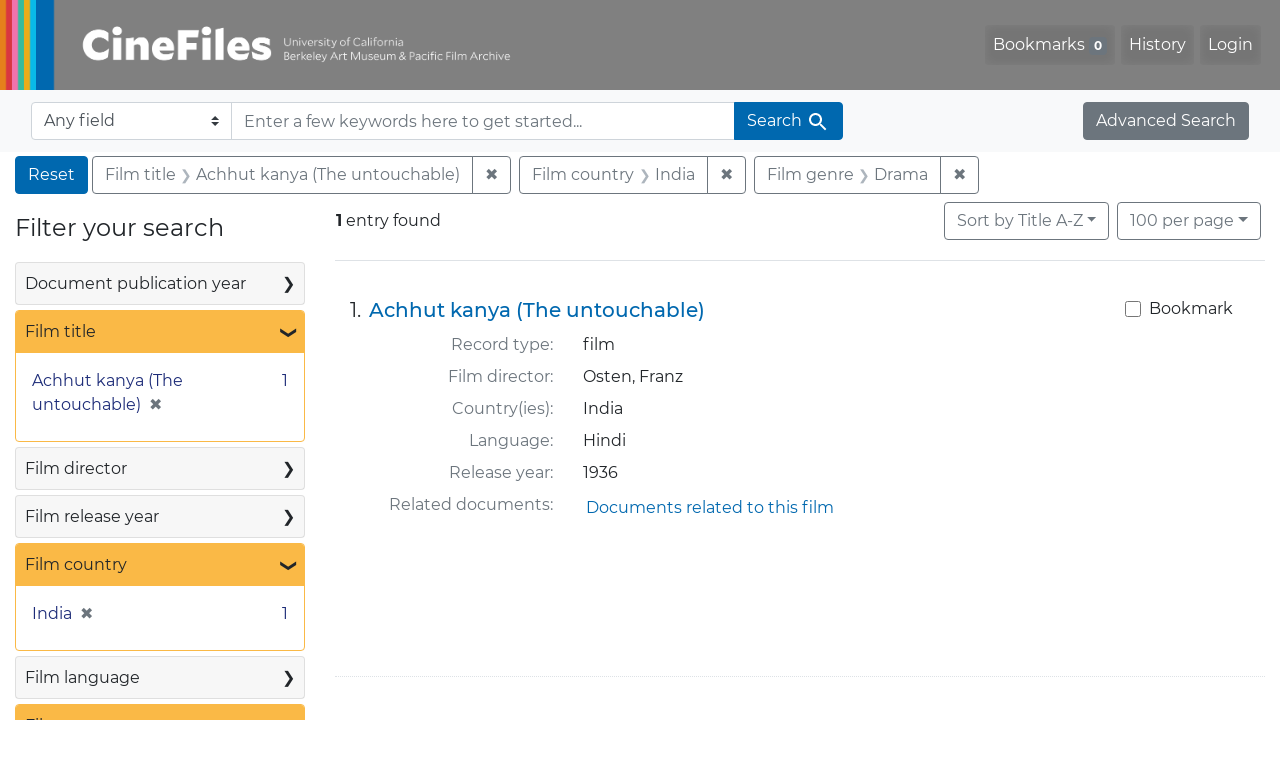

--- FILE ---
content_type: text/html; charset=UTF-8
request_url: https://cinefiles.bampfa.berkeley.edu/?f%5Bfilm_country_ss%5D%5B%5D=India&f%5Bfilm_genre_ss%5D%5B%5D=Drama&f%5Bfilm_title_ss%5D%5B%5D=Achhut+kanya+%28The+untouchable%29&per_page=100&range%5Bfilm_year_i%5D%5Bmissing%5D=true&search_field=dummy_range
body_size: 1876
content:
<!DOCTYPE html>
<html lang="en">
<head>
    <meta charset="utf-8">
    <meta name="viewport" content="width=device-width, initial-scale=1">
    <title></title>
    <style>
        body {
            font-family: "Arial";
        }
    </style>
    <script type="text/javascript">
    window.awsWafCookieDomainList = [];
    window.gokuProps = {
"key":"AQIDAHjcYu/GjX+QlghicBgQ/7bFaQZ+m5FKCMDnO+vTbNg96AGOJoWfCgd5o3KvMa3bh4NBAAAAfjB8BgkqhkiG9w0BBwagbzBtAgEAMGgGCSqGSIb3DQEHATAeBglghkgBZQMEAS4wEQQMr2e63WqYm3cFGhb3AgEQgDtHnB8eg/lOSh1A9LJcBKhQI3WmhmmY+sIYf2dqfmT/uyj5PsUciTwwd7cz/p9Lg8+WasWtwzoGbxqDlg==",
          "iv":"CgAEZDk7PwAAAlSS",
          "context":"kAuPnVIb2SNSQMzzJgnB056+1mEC8WzYfGK6Qw2VCT9WRWLA5OS2DFtO1DP2ZrTaCR/[base64]/l3idVVZqZtm0dqaUQdwShr/3yvhynnU5LyHaa4/IiDGUGu3MLCLVCSD0sArd646NMc5YMCJ1qU2rE55UXQ=="
};
    </script>
    <script src="https://974b475a716f.9203e88a.us-west-2.token.awswaf.com/974b475a716f/17c49ca3d867/797901c5f1ed/challenge.js"></script>
</head>
<body>
    <div id="challenge-container"></div>
    <script type="text/javascript">
        AwsWafIntegration.saveReferrer();
        AwsWafIntegration.checkForceRefresh().then((forceRefresh) => {
            if (forceRefresh) {
                AwsWafIntegration.forceRefreshToken().then(() => {
                    window.location.reload(true);
                });
            } else {
                AwsWafIntegration.getToken().then(() => {
                    window.location.reload(true);
                });
            }
        });
    </script>
    <noscript>
        <h1>JavaScript is disabled</h1>
        In order to continue, we need to verify that you're not a robot.
        This requires JavaScript. Enable JavaScript and then reload the page.
    </noscript>
</body>
</html>

--- FILE ---
content_type: text/html; charset=utf-8
request_url: https://cinefiles.bampfa.berkeley.edu/?f%5Bfilm_country_ss%5D%5B%5D=India&f%5Bfilm_genre_ss%5D%5B%5D=Drama&f%5Bfilm_title_ss%5D%5B%5D=Achhut+kanya+%28The+untouchable%29&per_page=100&range%5Bfilm_year_i%5D%5Bmissing%5D=true&search_field=dummy_range
body_size: 6987
content:



<!DOCTYPE html>
<html class="no-js" lang="en">
  <head>
    <!-- Google tag (gtag.js) -->
    <!-- CS-9131 -->
    <script async src="https://www.googletagmanager.com/gtag/js?id=G-F36LY096KS"></script>
    <script>
      window.dataLayer = window.dataLayer || [];
      function gtag(){dataLayer.push(arguments);}
      gtag('js', new Date());

      gtag('config', 'G-F36LY096KS');
    </script>

    <!-- HMP-380 -->
    <script async src='https://siteimproveanalytics.com/js/siteanalyze_6294756.js'></script>

    <meta charset="utf-8">
    <meta http-equiv="Content-Type" content="text/html; charset=utf-8">
    <meta name="viewport" content="width=device-width, initial-scale=1, shrink-to-fit=no">

    <!-- Internet Explorer use the highest version available -->
    <meta http-equiv="X-UA-Compatible" content="IE=edge">

    <title>Film title: Achhut kanya (The untouchable) / Film country: India / Film genre: Drama - CineFiles Search Results</title>
    <link href="https://cinefiles.bampfa.berkeley.edu/catalog/opensearch.xml" title="CineFiles" type="application/opensearchdescription+xml" rel="search" />
    <link rel="icon" type="image/x-icon" href="/assets/favicon-1f0110409ab0fbad9ace613013f97b1a538d058ac625dd929274d5dfd74bc92f.png" />
    <link rel="stylesheet" href="/assets/application-d20ef64e485579514ca28bd1390269d6b0f037c6aa05b5cc5a8bce1180a6c68c.css" media="all" />
    <script src="/assets/application-259ee017fd9a8722ab452651f01d10bf484797daee30149bf2e2b61549316aa7.js"></script>

    <meta name="csrf-param" content="authenticity_token" />
<meta name="csrf-token" content="zYBn-JmrrNMimJKvEM7t8QXDrSOqTQVSIMtmEPBwx1SVHAqP_ZkLampEaCoDapR3CzU3M_VlaB36eDHOQBn5dQ" />
      <meta name="totalResults" content="1" />
<meta name="startIndex" content="0" />
<meta name="itemsPerPage" content="100" />

  <link rel="alternate" type="application/rss+xml" title="RSS for results" href="/catalog.rss?f%5Bfilm_country_ss%5D%5B%5D=India&amp;f%5Bfilm_genre_ss%5D%5B%5D=Drama&amp;f%5Bfilm_title_ss%5D%5B%5D=Achhut+kanya+%28The+untouchable%29&amp;per_page=100&amp;range%5Bfilm_year_i%5D%5Bmissing%5D=true&amp;search_field=dummy_range" />
  <link rel="alternate" type="application/atom+xml" title="Atom for results" href="/catalog.atom?f%5Bfilm_country_ss%5D%5B%5D=India&amp;f%5Bfilm_genre_ss%5D%5B%5D=Drama&amp;f%5Bfilm_title_ss%5D%5B%5D=Achhut+kanya+%28The+untouchable%29&amp;per_page=100&amp;range%5Bfilm_year_i%5D%5Bmissing%5D=true&amp;search_field=dummy_range" />
  <link rel="alternate" type="application/json" title="JSON" href="/catalog.json?f%5Bfilm_country_ss%5D%5B%5D=India&amp;f%5Bfilm_genre_ss%5D%5B%5D=Drama&amp;f%5Bfilm_title_ss%5D%5B%5D=Achhut+kanya+%28The+untouchable%29&amp;per_page=100&amp;range%5Bfilm_year_i%5D%5Bmissing%5D=true&amp;search_field=dummy_range" />


    <meta name="twitter:card" content="summary_large_image"/>
<meta name="twitter:site" content="@bampfa"/>
  <meta property="og:url"         content="https://cinefiles.bampfa.berkeley.edu/"/>
  <meta property="og:title"       content="CineFiles" />
  <meta property="og:creator" content="UC Berkeley Art Museum and Pacific Film Archive" />
  <meta property="og:description" content="CineFiles is a free online database of film documentation and ephemera" />
  <meta property="og:image"       content="https://cinefiles.bampfa.berkeley.edu/site_image.jpg" />
  <meta property="twitter:image:alt" content="Three frames of film from Bruce Baillie's All My Life"/>



  </head>
  <body class="blacklight-catalog blacklight-catalog-index">
    <nav id="skip-link" role="navigation" aria-label="Skip links">
      <a class="element-invisible element-focusable rounded-bottom py-2 px-3" data-turbolinks="false" href="#search_field">Skip to search</a>
      <a class="element-invisible element-focusable rounded-bottom py-2 px-3" data-turbolinks="false" href="#main-container">Skip to main content</a>
          <a class="element-invisible element-focusable rounded-bottom py-2 px-3" data-turbolinks="false" href="#documents">Skip to first result</a>

    </nav>
    <nav class="navbar navbar-expand-md navbar-dark bg-dark topbar p-0 pr-3" role="navigation">
  <div class="container-fluid p-0">
    <a class="navbar-brand m-0 p-0" href="/" title="CineFiles homepage">
      <img src="/header-cinefiles.png" alt="cinefiles banner logo, with multiple color stripes at left, the word cinefiles, and the phrase university of california berkeley art museum and pacific film archive">
    </a>
    <button class="navbar-toggler" type="button" data-toggle="collapse" data-bs-toggle="collapse" data-target="#user-util-collapse" data-bs-target="#user-util-collapse" aria-controls="user-util-collapse" aria-expanded="false" aria-label="Toggle navigation">
      <span class="navbar-toggler-icon"></span>
    </button>
    <div class="collapse navbar-collapse justify-content-md-end pl-2 pl-md-0" id="user-util-collapse">
      <ul aria-label="main navigation links" class="navbar-nav">
  
    <li class="nav-item"><a id="bookmarks_nav" class="nav-link" href="/bookmarks">
  Bookmarks
<span class="badge badge-secondary bg-secondary" data-role='bookmark-counter'>0</span>
</a></li>

    <li class="nav-item"><a aria-label="Search History" class="nav-link" href="/search_history">History</a>
</li>

    <li class="nav-item">
      <a class="nav-link" href="/users/sign_in">Login</a>
    </li>
</ul>

    </div>
  </div>
</nav>

<div class="navbar navbar-search bg-light mb-1" role="search">
  <div class="container-fluid">
    <form class="search-query-form" action="https://cinefiles.bampfa.berkeley.edu/" accept-charset="UTF-8" method="get">
  <input type="hidden" name="f[film_country_ss][]" value="India" autocomplete="off" />
<input type="hidden" name="f[film_genre_ss][]" value="Drama" autocomplete="off" />
<input type="hidden" name="f[film_title_ss][]" value="Achhut kanya (The untouchable)" autocomplete="off" />
<input type="hidden" name="per_page" value="100" autocomplete="off" />
<input type="hidden" name="range[film_year_i][missing]" value="true" autocomplete="off" />
    <label for="search-bar-search_field" class="sr-only visually-hidden">Search in</label>
  <div class="input-group">
    

      <select name="search_field" id="search-bar-search_field" class="custom-select form-select search-field" autocomplete="off"><option value="text">Any field</option>
<option value="doctype_txt">Document type</option>
<option value="source_txt">Document source</option>
<option value="author_txt">Document author</option>
<option value="doclanguage_txt">Document language</option>
<option value="pubdate_txt">Document publication year</option>
<option value="director_txt">Document: director as subject</option>
<option value="title_txt">Document: film title</option>
<option value="country_txt">Document: film country</option>
<option value="filmyear_txt">Document: film year</option>
<option value="filmlanguage_txt">Document: film language</option>
<option value="docnamesubject_txt">Document name subject</option>
<option value="film_id_ss">Film ID</option></select>

    <input type="text" name="q" id="search-bar-q" placeholder="Enter a few keywords here to get started..." class="search-q q form-control rounded-0" autocomplete="on" aria-label="search for keywords" data-autocomplete-enabled="false" />

    <span class="input-group-append">
      
      <button class="btn btn-primary search-btn" type="submit" id="search-bar-search"><span class="submit-search-text">Search</span><span class="blacklight-icons blacklight-icon-search" aria-hidden="true"><?xml version="1.0"?>
<svg width="24" height="24" viewBox="0 0 24 24" role="img">
  <path fill="none" d="M0 0h24v24H0V0z"/>
  <path d="M15.5 14h-.79l-.28-.27C15.41 12.59 16 11.11 16 9.5 16 5.91 13.09 3 9.5 3S3 5.91 3 9.5 5.91 16 9.5 16c1.61 0 3.09-.59 4.23-1.57l.27.28v.79l5 4.99L20.49 19l-4.99-5zm-6 0C7.01 14 5 11.99 5 9.5S7.01 5 9.5 5 14 7.01 14 9.5 11.99 14 9.5 14z"/>
</svg>
</span></button>
    </span>
  </div>
</form>

    <a class="advanced_search btn btn-secondary" href="/advanced?f%5Bfilm_country_ss%5D%5B%5D=India&amp;f%5Bfilm_genre_ss%5D%5B%5D=Drama&amp;f%5Bfilm_title_ss%5D%5B%5D=Achhut+kanya+%28The+untouchable%29&amp;per_page=100&amp;range%5Bfilm_year_i%5D%5Bmissing%5D=true&amp;search_field=dummy_range">Advanced Search</a>
  </div>
</div>

  <main id="main-container" class="container-fluid" role="main" aria-label="Main content">
      <h1 class="sr-only visually-hidden top-content-title">Search</h1>

      <div id="appliedParams" class="clearfix constraints-container">
      <h2 class="sr-only visually-hidden">Search Constraints</h2>

      <a class="catalog_startOverLink btn btn-primary" aria-label="Reset Search" href="/">Reset</a>

      <span class="constraints-label sr-only visually-hidden">You searched for:</span>
      
<span class="btn-group applied-filter constraint filter filter-film_title_ss">
  <span class="constraint-value btn btn-outline-secondary">
      <span class="filter-name">Film title</span>
      <span class="filter-value">Achhut kanya (The untouchable)</span>
  </span>
    <a class="btn btn-outline-secondary remove" href="/?f%5Bfilm_country_ss%5D%5B%5D=India&amp;f%5Bfilm_genre_ss%5D%5B%5D=Drama&amp;per_page=100&amp;range%5Bfilm_year_i%5D%5Bmissing%5D=true&amp;search_field=dummy_range">
      <span class="remove-icon" aria-hidden="true">✖</span>
      <span class="sr-only visually-hidden">
        Remove constraint Film title: Achhut kanya (The untouchable)
      </span>
</a></span>



<span class="btn-group applied-filter constraint filter filter-film_country_ss">
  <span class="constraint-value btn btn-outline-secondary">
      <span class="filter-name">Film country</span>
      <span class="filter-value">India</span>
  </span>
    <a class="btn btn-outline-secondary remove" href="/?f%5Bfilm_genre_ss%5D%5B%5D=Drama&amp;f%5Bfilm_title_ss%5D%5B%5D=Achhut+kanya+%28The+untouchable%29&amp;per_page=100&amp;range%5Bfilm_year_i%5D%5Bmissing%5D=true&amp;search_field=dummy_range">
      <span class="remove-icon" aria-hidden="true">✖</span>
      <span class="sr-only visually-hidden">
        Remove constraint Film country: India
      </span>
</a></span>



<span class="btn-group applied-filter constraint filter filter-film_genre_ss">
  <span class="constraint-value btn btn-outline-secondary">
      <span class="filter-name">Film genre</span>
      <span class="filter-value">Drama</span>
  </span>
    <a class="btn btn-outline-secondary remove" href="/?f%5Bfilm_country_ss%5D%5B%5D=India&amp;f%5Bfilm_title_ss%5D%5B%5D=Achhut+kanya+%28The+untouchable%29&amp;per_page=100&amp;range%5Bfilm_year_i%5D%5Bmissing%5D=true&amp;search_field=dummy_range">
      <span class="remove-icon" aria-hidden="true">✖</span>
      <span class="sr-only visually-hidden">
        Remove constraint Film genre: Drama
      </span>
</a></span>


    </div>



    <div class="row">
  <div class="col-md-12">
    <div id="main-flashes">
      <div class="flash_messages">
    
    
    
    
</div>

    </div>
  </div>
</div>


    <div class="row">
          <section id="content" class="col-lg-9 order-last" aria-label="search results">
      
  





<div id="sortAndPerPage" class="sort-pagination d-md-flex justify-content-between" role="navigation" aria-label="Results">
  <section class="pagination">
      <div class="page-links">
      <span class="page-entries">
        <strong>1</strong> entry found
      </span>
    </div>

</section>

  <div class="search-widgets">
          <div id="sort-dropdown" class="btn-group sort-dropdown">
  <button name="button" type="submit" class="btn btn-outline-secondary dropdown-toggle" aria-expanded="false" data-toggle="dropdown" data-bs-toggle="dropdown">Sort<span class="d-none d-sm-inline"> by Title A-Z</span><span class="caret"></span></button>

  <div class="dropdown-menu" role="menu">
      <a class="dropdown-item active" role="menuitem" aria-current="page" href="/?f%5Bfilm_country_ss%5D%5B%5D=India&amp;f%5Bfilm_genre_ss%5D%5B%5D=Drama&amp;f%5Bfilm_title_ss%5D%5B%5D=Achhut+kanya+%28The+untouchable%29&amp;per_page=100&amp;range%5Bfilm_year_i%5D%5Bmissing%5D=true&amp;search_field=dummy_range&amp;sort=common_title_ss+asc">Title A-Z</a>
      <a class="dropdown-item " role="menuitem" href="/?f%5Bfilm_country_ss%5D%5B%5D=India&amp;f%5Bfilm_genre_ss%5D%5B%5D=Drama&amp;f%5Bfilm_title_ss%5D%5B%5D=Achhut+kanya+%28The+untouchable%29&amp;per_page=100&amp;range%5Bfilm_year_i%5D%5Bmissing%5D=true&amp;search_field=dummy_range&amp;sort=common_title_ss+desc">Title Z-A</a>
      <a class="dropdown-item " role="menuitem" href="/?f%5Bfilm_country_ss%5D%5B%5D=India&amp;f%5Bfilm_genre_ss%5D%5B%5D=Drama&amp;f%5Bfilm_title_ss%5D%5B%5D=Achhut+kanya+%28The+untouchable%29&amp;per_page=100&amp;range%5Bfilm_year_i%5D%5Bmissing%5D=true&amp;search_field=dummy_range&amp;sort=pubdatescalar_s+asc">Document publication date</a>
      <a class="dropdown-item " role="menuitem" href="/?f%5Bfilm_country_ss%5D%5B%5D=India&amp;f%5Bfilm_genre_ss%5D%5B%5D=Drama&amp;f%5Bfilm_title_ss%5D%5B%5D=Achhut+kanya+%28The+untouchable%29&amp;per_page=100&amp;range%5Bfilm_year_i%5D%5Bmissing%5D=true&amp;search_field=dummy_range&amp;sort=film_year_ss+asc">Film release date</a>
  </div>
</div>



          <span class="sr-only visually-hidden">Number of results to display per page</span>
  <div id="per_page-dropdown" class="btn-group per_page-dropdown">
  <button name="button" type="submit" class="btn btn-outline-secondary dropdown-toggle" aria-expanded="false" data-toggle="dropdown" data-bs-toggle="dropdown">100<span class="sr-only visually-hidden"> per page</span><span class="d-none d-sm-inline"> per page</span><span class="caret"></span></button>

  <div class="dropdown-menu" role="menu">
      <a class="dropdown-item " role="menuitem" href="/?f%5Bfilm_country_ss%5D%5B%5D=India&amp;f%5Bfilm_genre_ss%5D%5B%5D=Drama&amp;f%5Bfilm_title_ss%5D%5B%5D=Achhut+kanya+%28The+untouchable%29&amp;per_page=10&amp;range%5Bfilm_year_i%5D%5Bmissing%5D=true&amp;search_field=dummy_range">10<span class="sr-only visually-hidden"> per page</span></a>
      <a class="dropdown-item " role="menuitem" href="/?f%5Bfilm_country_ss%5D%5B%5D=India&amp;f%5Bfilm_genre_ss%5D%5B%5D=Drama&amp;f%5Bfilm_title_ss%5D%5B%5D=Achhut+kanya+%28The+untouchable%29&amp;per_page=20&amp;range%5Bfilm_year_i%5D%5Bmissing%5D=true&amp;search_field=dummy_range">20<span class="sr-only visually-hidden"> per page</span></a>
      <a class="dropdown-item " role="menuitem" href="/?f%5Bfilm_country_ss%5D%5B%5D=India&amp;f%5Bfilm_genre_ss%5D%5B%5D=Drama&amp;f%5Bfilm_title_ss%5D%5B%5D=Achhut+kanya+%28The+untouchable%29&amp;per_page=50&amp;range%5Bfilm_year_i%5D%5Bmissing%5D=true&amp;search_field=dummy_range">50<span class="sr-only visually-hidden"> per page</span></a>
      <a class="dropdown-item active" role="menuitem" aria-current="page" href="/?f%5Bfilm_country_ss%5D%5B%5D=India&amp;f%5Bfilm_genre_ss%5D%5B%5D=Drama&amp;f%5Bfilm_title_ss%5D%5B%5D=Achhut+kanya+%28The+untouchable%29&amp;per_page=100&amp;range%5Bfilm_year_i%5D%5Bmissing%5D=true&amp;search_field=dummy_range">100<span class="sr-only visually-hidden"> per page</span></a>
  </div>
</div>


        

</div>
</div>


<h2 class="sr-only visually-hidden">Search Results</h2>

  <div id="documents" class="documents-list" tabindex="-1">
  <article data-document-id="pfafilm24617" data-document-counter="1" itemscope="itemscope" itemtype="http://schema.org/Thing" class="document document-position-1">
  
        <div class="documentHeader row">

  <h3 class="index_title document-title-heading col-sm-9 col-lg-10">
      <span class="document-counter">
        1. 
      </span>
    <a data-context-href="/catalog/pfafilm24617/track?counter=1&amp;document_id=pfafilm24617&amp;per_page=100&amp;search_id=130107783" href="/catalog/pfafilm24617">Achhut kanya (The untouchable)</a>
  </h3>

      <div class="index-document-functions col-sm-3 col-lg-2">
        <form class="bookmark-toggle" data-doc-id="pfafilm24617" data-present="In Bookmarks&lt;span class=&quot;sr-only&quot;&gt;: film titled Achhut kanya (The untouchable). Search result 1&lt;/span&gt;" data-absent="Bookmark &lt;span class=&quot;sr-only&quot;&gt;film titled Achhut kanya (The untouchable). Search result 1&lt;/span&gt;" data-inprogress="Saving..." action="/bookmarks/pfafilm24617" accept-charset="UTF-8" method="post"><input type="hidden" name="_method" value="put" autocomplete="off" /><input type="hidden" name="authenticity_token" value="d8BClDynasNVAJqERnC7XBLYiSWkMONJ68eAPzZtOrHZesvEMKSFp5_Au-oF0ovNk9DgtRhddqm9r_F5urqr4Q" autocomplete="off" />
  <input type="submit" name="commit" value="Bookmark" id="bookmark_toggle_pfafilm24617" class="bookmark-add btn btn-outline-secondary" data-disable-with="Bookmark" />
</form>


</div>

</div>


<dl class="document-metadata dl-invert row">
    <dt class="blacklight-common_doctype_s col-md-3">    Record type:
</dt>
  <dd class="col-md-9 blacklight-common_doctype_s">    film
</dd>

    <dt class="blacklight-film_director_ss col-md-3">    Film director:
</dt>
  <dd class="col-md-9 blacklight-film_director_ss">    Osten, Franz
</dd>

    <dt class="blacklight-film_country_ss col-md-3">    Country(ies):
</dt>
  <dd class="col-md-9 blacklight-film_country_ss">    India
</dd>

    <dt class="blacklight-film_language_ss col-md-3">    Language:
</dt>
  <dd class="col-md-9 blacklight-film_language_ss">    Hindi
</dd>

    <dt class="blacklight-film_year_ss col-md-3">    Release year:
</dt>
  <dd class="col-md-9 blacklight-film_year_ss">    1936
</dd>

    <dt class="blacklight-film_link_ss col-md-3">    Related documents:
</dt>
  <dd class="col-md-9 blacklight-film_link_ss">    <div><a href="/?q=pfafilm24617&amp;search_field=film_id_ss" style="padding: 3px;" class="hrefclass" aria-label="Documents related to the film &quot;Achhut kanya (The untouchable)&quot;, 1936">Documents related to this film</a></div>
</dd>

</dl>



  
</article>
</div>





    </section>

    <section id="sidebar" class="page-sidebar col-lg-3 order-first" aria-label="limit your search">
          <div id="facets" class="facets sidenav facets-toggleable-md">
  <div class="facets-header">
    <h2 class="facets-heading">Filter your search</h2>

    <button class="navbar-toggler navbar-toggler-right" type="button" data-toggle="collapse" data-target="#facet-panel-collapse" data-bs-toggle="collapse" data-bs-target="#facet-panel-collapse" aria-controls="facet-panel-collapse" aria-expanded="false" aria-label="Toggle facets">
      <span class="navbar-toggler-icon"></span>
</button>  </div>

  <div id="facet-panel-collapse" class="facets-collapse collapse">
      <div class="card facet-limit blacklight-pubdate_i ">
  <h3 class="card-header p-0 facet-field-heading" id="facet-pubdate_i-header">
    <button
      type="button"
      class="btn w-100 d-block btn-block p-2 text-start text-left collapse-toggle collapsed"
      data-toggle="collapse"
      data-bs-toggle="collapse"
      data-target="#facet-pubdate_i"
      data-bs-target="#facet-pubdate_i"
      aria-expanded="false"
    >
          Document publication year

      <span aria-hidden="true">❯</span>
    </button>
  </h3>
  <div
    id="facet-pubdate_i"
    aria-labelledby="facet-pubdate_i-header"
    class="panel-collapse facet-content collapse "
    role="region"
  >
    <div class="card-body">
          <div class="limit_content range_limit pubdate_i-config blrl-plot-config">

      <!-- no results profile if missing is selected -->
        <!-- you can hide this if you want, but it has to be on page if you want
             JS slider and calculated facets to show up, JS sniffs it. -->
        <div class="profile">
        </div>

        <form class="range_limit subsection form-inline range_pubdate_i d-flex justify-content-center" action="https://cinefiles.bampfa.berkeley.edu/" accept-charset="UTF-8" method="get">
  <input type="hidden" name="f[film_country_ss][]" value="India" autocomplete="off" />
<input type="hidden" name="f[film_genre_ss][]" value="Drama" autocomplete="off" />
<input type="hidden" name="f[film_title_ss][]" value="Achhut kanya (The untouchable)" autocomplete="off" />
<input type="hidden" name="per_page" value="100" autocomplete="off" />
<input type="hidden" name="range[film_year_i][missing]" value="true" autocomplete="off" />
<input type="hidden" name="search_field" value="dummy_range" autocomplete="off" />

  <div class="input-group input-group-sm mb-3 flex-nowrap range-limit-input-group">
    <input type="number" name="range[pubdate_i][begin]" id="range-pubdate_i-begin" class="form-control text-center range_begin" /><label class="sr-only visually-hidden" for="range-pubdate_i-begin">Document publication year range begin</label>
    <input type="number" name="range[pubdate_i][end]" id="range-pubdate_i-end" class="form-control text-center range_end" /><label class="sr-only visually-hidden" for="range-pubdate_i-end">Document publication year range end</label>
    <div class="input-group-append">
      <input type="submit" value="Apply" class="submit btn btn-secondary" aria-label="Apply Document publication year range limits" data-disable-with="Apply" />
    </div>
  </div>
</form>

        <div class="more_facets"><a data-blacklight-modal="trigger" href="/catalog/facet/pubdate_i?f%5Bfilm_country_ss%5D%5B%5D=India&amp;f%5Bfilm_genre_ss%5D%5B%5D=Drama&amp;f%5Bfilm_title_ss%5D%5B%5D=Achhut+kanya+%28The+untouchable%29&amp;per_page=100&amp;range%5Bfilm_year_i%5D%5Bmissing%5D=true&amp;search_field=dummy_range">View larger <span aria-hidden="true">&raquo;</span><span class="sr-only">Document publication year</span></a></div>

          <ul class="facet-values list-unstyled missing subsection">
  <li><span class="facet-label"><a class="facet-select" rel="nofollow" href="/?f%5Bfilm_country_ss%5D%5B%5D=India&amp;f%5Bfilm_genre_ss%5D%5B%5D=Drama&amp;f%5Bfilm_title_ss%5D%5B%5D=Achhut+kanya+%28The+untouchable%29&amp;per_page=100&amp;range%5B-pubdate_i%5D%5B%5D=%5B%2A+TO+%2A%5D&amp;range%5Bfilm_year_i%5D%5Bmissing%5D=true&amp;search_field=dummy_range">[Missing]</a></span><span class="facet-count">1<span class="sr-only"> objects</span></span></li>
</ul>

    </div>


    </div>
  </div>
</div>

<div class="card facet-limit blacklight-film_title_ss facet-limit-active">
  <h3 class="card-header p-0 facet-field-heading" id="facet-film_title_ss-header">
    <button
      type="button"
      class="btn w-100 d-block btn-block p-2 text-start text-left collapse-toggle "
      data-toggle="collapse"
      data-bs-toggle="collapse"
      data-target="#facet-film_title_ss"
      data-bs-target="#facet-film_title_ss"
      aria-expanded="true"
    >
          Film title

      <span aria-hidden="true">❯</span>
    </button>
  </h3>
  <div
    id="facet-film_title_ss"
    aria-labelledby="facet-film_title_ss-header"
    class="panel-collapse facet-content collapse show"
    role="region"
  >
    <div class="card-body">
              
    <ul aria-label="Film title options" class="facet-values list-unstyled">
      <li><span class="facet-label"><span class="selected">Achhut kanya (The untouchable)</span><a class="remove" rel="nofollow" href="/?f%5Bfilm_country_ss%5D%5B%5D=India&amp;f%5Bfilm_genre_ss%5D%5B%5D=Drama&amp;per_page=100&amp;range%5Bfilm_year_i%5D%5Bmissing%5D=true&amp;search_field=dummy_range"><span class="remove-icon" aria-hidden="true">✖</span><span class="sr-only visually-hidden">Remove constraint Film title: Achhut kanya (The untouchable)</span></a></span><span class="selected facet-count">1<span class="sr-only"> objects</span></span></li>
    </ul>




    </div>
  </div>
</div>

<div class="card facet-limit blacklight-film_director_ss ">
  <h3 class="card-header p-0 facet-field-heading" id="facet-film_director_ss-header">
    <button
      type="button"
      class="btn w-100 d-block btn-block p-2 text-start text-left collapse-toggle collapsed"
      data-toggle="collapse"
      data-bs-toggle="collapse"
      data-target="#facet-film_director_ss"
      data-bs-target="#facet-film_director_ss"
      aria-expanded="false"
    >
          Film director

      <span aria-hidden="true">❯</span>
    </button>
  </h3>
  <div
    id="facet-film_director_ss"
    aria-labelledby="facet-film_director_ss-header"
    class="panel-collapse facet-content collapse "
    role="region"
  >
    <div class="card-body">
              
    <ul aria-label="Film director options" class="facet-values list-unstyled">
      <li><span class="facet-label"><a class="facet-select" rel="nofollow" href="/?f%5Bfilm_country_ss%5D%5B%5D=India&amp;f%5Bfilm_director_ss%5D%5B%5D=Osten%2C+Franz&amp;f%5Bfilm_genre_ss%5D%5B%5D=Drama&amp;f%5Bfilm_title_ss%5D%5B%5D=Achhut+kanya+%28The+untouchable%29&amp;per_page=100&amp;range%5Bfilm_year_i%5D%5Bmissing%5D=true&amp;search_field=dummy_range">Osten, Franz</a></span><span class="facet-count">1<span class="sr-only"> objects</span></span></li>
    </ul>




    </div>
  </div>
</div>

<div class="card facet-limit blacklight-film_year_i ">
  <h3 class="card-header p-0 facet-field-heading" id="facet-film_year_i-header">
    <button
      type="button"
      class="btn w-100 d-block btn-block p-2 text-start text-left collapse-toggle collapsed"
      data-toggle="collapse"
      data-bs-toggle="collapse"
      data-target="#facet-film_year_i"
      data-bs-target="#facet-film_year_i"
      aria-expanded="false"
    >
          Film release year

      <span aria-hidden="true">❯</span>
    </button>
  </h3>
  <div
    id="facet-film_year_i"
    aria-labelledby="facet-film_year_i-header"
    class="panel-collapse facet-content collapse "
    role="region"
  >
    <div class="card-body">
          <div class="limit_content range_limit film_year_i-config blrl-plot-config">

      <!-- no results profile if missing is selected -->
        <!-- you can hide this if you want, but it has to be on page if you want
             JS slider and calculated facets to show up, JS sniffs it. -->
        <div class="profile">

              <div class="distribution subsection chart_js">
                <!-- if  we already fetched segments from solr, display them
                     here. Otherwise, display a link to fetch them, which JS
                     will AJAX fetch.  -->
                  <a class="load_distribution" href="https://cinefiles.bampfa.berkeley.edu/catalog/range_limit?f%5Bfilm_country_ss%5D%5B%5D=India&amp;f%5Bfilm_genre_ss%5D%5B%5D=Drama&amp;f%5Bfilm_title_ss%5D%5B%5D=Achhut+kanya+%28The+untouchable%29&amp;per_page=100&amp;range%5Bfilm_year_i%5D%5Bmissing%5D=true&amp;range_end=1936&amp;range_field=film_year_i&amp;range_start=1936&amp;search_field=dummy_range">View distribution</a>
              </div>
            <p class="range subsection slider_js">
              Current results range from <span class="min">1936</span> to <span class="max">1936</span>
            </p>
        </div>

        <form class="range_limit subsection form-inline range_film_year_i d-flex justify-content-center" action="https://cinefiles.bampfa.berkeley.edu/" accept-charset="UTF-8" method="get">
  <input type="hidden" name="f[film_country_ss][]" value="India" autocomplete="off" />
<input type="hidden" name="f[film_genre_ss][]" value="Drama" autocomplete="off" />
<input type="hidden" name="f[film_title_ss][]" value="Achhut kanya (The untouchable)" autocomplete="off" />
<input type="hidden" name="per_page" value="100" autocomplete="off" />
<input type="hidden" name="search_field" value="dummy_range" autocomplete="off" />

  <div class="input-group input-group-sm mb-3 flex-nowrap range-limit-input-group">
    <input type="number" name="range[film_year_i][begin]" id="range-film_year_i-begin" class="form-control text-center range_begin" /><label class="sr-only visually-hidden" for="range-film_year_i-begin">Film release year range begin</label>
    <input type="number" name="range[film_year_i][end]" id="range-film_year_i-end" class="form-control text-center range_end" /><label class="sr-only visually-hidden" for="range-film_year_i-end">Film release year range end</label>
    <div class="input-group-append">
      <input type="submit" value="Apply" class="submit btn btn-secondary" aria-label="Apply Film release year range limits" data-disable-with="Apply" />
    </div>
  </div>
</form>

        <div class="more_facets"><a data-blacklight-modal="trigger" href="/catalog/facet/film_year_i?f%5Bfilm_country_ss%5D%5B%5D=India&amp;f%5Bfilm_genre_ss%5D%5B%5D=Drama&amp;f%5Bfilm_title_ss%5D%5B%5D=Achhut+kanya+%28The+untouchable%29&amp;per_page=100&amp;range%5Bfilm_year_i%5D%5Bmissing%5D=true&amp;search_field=dummy_range">View larger <span aria-hidden="true">&raquo;</span><span class="sr-only">Film release year</span></a></div>

    </div>


    </div>
  </div>
</div>

<div class="card facet-limit blacklight-film_country_ss facet-limit-active">
  <h3 class="card-header p-0 facet-field-heading" id="facet-film_country_ss-header">
    <button
      type="button"
      class="btn w-100 d-block btn-block p-2 text-start text-left collapse-toggle "
      data-toggle="collapse"
      data-bs-toggle="collapse"
      data-target="#facet-film_country_ss"
      data-bs-target="#facet-film_country_ss"
      aria-expanded="true"
    >
          Film country

      <span aria-hidden="true">❯</span>
    </button>
  </h3>
  <div
    id="facet-film_country_ss"
    aria-labelledby="facet-film_country_ss-header"
    class="panel-collapse facet-content collapse show"
    role="region"
  >
    <div class="card-body">
              
    <ul aria-label="Film country options" class="facet-values list-unstyled">
      <li><span class="facet-label"><span class="selected">India</span><a class="remove" rel="nofollow" href="/?f%5Bfilm_genre_ss%5D%5B%5D=Drama&amp;f%5Bfilm_title_ss%5D%5B%5D=Achhut+kanya+%28The+untouchable%29&amp;per_page=100&amp;range%5Bfilm_year_i%5D%5Bmissing%5D=true&amp;search_field=dummy_range"><span class="remove-icon" aria-hidden="true">✖</span><span class="sr-only visually-hidden">Remove constraint Film country: India</span></a></span><span class="selected facet-count">1<span class="sr-only"> objects</span></span></li>
    </ul>




    </div>
  </div>
</div>

<div class="card facet-limit blacklight-film_language_ss ">
  <h3 class="card-header p-0 facet-field-heading" id="facet-film_language_ss-header">
    <button
      type="button"
      class="btn w-100 d-block btn-block p-2 text-start text-left collapse-toggle collapsed"
      data-toggle="collapse"
      data-bs-toggle="collapse"
      data-target="#facet-film_language_ss"
      data-bs-target="#facet-film_language_ss"
      aria-expanded="false"
    >
          Film language

      <span aria-hidden="true">❯</span>
    </button>
  </h3>
  <div
    id="facet-film_language_ss"
    aria-labelledby="facet-film_language_ss-header"
    class="panel-collapse facet-content collapse "
    role="region"
  >
    <div class="card-body">
              
    <ul aria-label="Film language options" class="facet-values list-unstyled">
      <li><span class="facet-label"><a class="facet-select" rel="nofollow" href="/?f%5Bfilm_country_ss%5D%5B%5D=India&amp;f%5Bfilm_genre_ss%5D%5B%5D=Drama&amp;f%5Bfilm_language_ss%5D%5B%5D=Hindi&amp;f%5Bfilm_title_ss%5D%5B%5D=Achhut+kanya+%28The+untouchable%29&amp;per_page=100&amp;range%5Bfilm_year_i%5D%5Bmissing%5D=true&amp;search_field=dummy_range">Hindi</a></span><span class="facet-count">1<span class="sr-only"> objects</span></span></li>
    </ul>




    </div>
  </div>
</div>

<div class="card facet-limit blacklight-film_genre_ss facet-limit-active">
  <h3 class="card-header p-0 facet-field-heading" id="facet-film_genre_ss-header">
    <button
      type="button"
      class="btn w-100 d-block btn-block p-2 text-start text-left collapse-toggle "
      data-toggle="collapse"
      data-bs-toggle="collapse"
      data-target="#facet-film_genre_ss"
      data-bs-target="#facet-film_genre_ss"
      aria-expanded="true"
    >
          Film genre

      <span aria-hidden="true">❯</span>
    </button>
  </h3>
  <div
    id="facet-film_genre_ss"
    aria-labelledby="facet-film_genre_ss-header"
    class="panel-collapse facet-content collapse show"
    role="region"
  >
    <div class="card-body">
              
    <ul aria-label="Film genre options" class="facet-values list-unstyled">
      <li><span class="facet-label"><span class="selected">Drama</span><a class="remove" rel="nofollow" href="/?f%5Bfilm_country_ss%5D%5B%5D=India&amp;f%5Bfilm_title_ss%5D%5B%5D=Achhut+kanya+%28The+untouchable%29&amp;per_page=100&amp;range%5Bfilm_year_i%5D%5Bmissing%5D=true&amp;search_field=dummy_range"><span class="remove-icon" aria-hidden="true">✖</span><span class="sr-only visually-hidden">Remove constraint Film genre: Drama</span></a></span><span class="selected facet-count">1<span class="sr-only"> objects</span></span></li>
    </ul>




    </div>
  </div>
</div>

<div class="card facet-limit blacklight-common_doctype_s ">
  <h3 class="card-header p-0 facet-field-heading" id="facet-common_doctype_s-header">
    <button
      type="button"
      class="btn w-100 d-block btn-block p-2 text-start text-left collapse-toggle collapsed"
      data-toggle="collapse"
      data-bs-toggle="collapse"
      data-target="#facet-common_doctype_s"
      data-bs-target="#facet-common_doctype_s"
      aria-expanded="false"
    >
          Record type

      <span aria-hidden="true">❯</span>
    </button>
  </h3>
  <div
    id="facet-common_doctype_s"
    aria-labelledby="facet-common_doctype_s-header"
    class="panel-collapse facet-content collapse "
    role="region"
  >
    <div class="card-body">
              
    <ul aria-label="Record type options" class="facet-values list-unstyled">
      <li><span class="facet-label"><a class="facet-select" rel="nofollow" href="/?f%5Bcommon_doctype_s%5D%5B%5D=film&amp;f%5Bfilm_country_ss%5D%5B%5D=India&amp;f%5Bfilm_genre_ss%5D%5B%5D=Drama&amp;f%5Bfilm_title_ss%5D%5B%5D=Achhut+kanya+%28The+untouchable%29&amp;per_page=100&amp;range%5Bfilm_year_i%5D%5Bmissing%5D=true&amp;search_field=dummy_range">film</a></span><span class="facet-count">1<span class="sr-only"> objects</span></span></li>
    </ul>




    </div>
  </div>
</div>

</div></div>



    </section>

    </div>
  </main>

    <script src="https://use.fontawesome.com/4c5d5212e2.js"></script>
<footer class="site-footer container-fluid">
  <div class="row" >
    <ul aria-label="secondary navigation links" class="w-100 d-md-flex flex-wrap justify-content-between">
      <li>
        <a href="https://bampfa.org/cinefiles/" class="nav-link">Home</a>
      </li>
      <li>
        <a href="https://bampfa.org/cinefiles/about/" class="nav-link">About Us</a>
      </li>
      <li>
        <a href="https://bampfa.org/about/film-library-study-center/" class="nav-link">Contact Us</a>
      </li>
      <li>
        <a href="https://bampfa.org/cinefiles/about/comments/" class="nav-link">Comments</a>
      </li>
      <li>
        <a href="https://bampfa.org/cinefiles/about/help/" class="nav-link">Help</a>
       </li>
      <li class="social">
        <ul aria-label="social media links" class="d-flex flex-nowrap justify-content-between">
          <li class="pl-0">
            <a href="https://www.facebook.com/bampfa/" class="nav-link" title="BAMPFA facebook profile"><i class="fa fa-facebook" aria-hidden="false" role="img" aria-label="Facebook"></i></a>
          </li>
          <li>
            <a href="https://twitter.com/bampfa/" class="nav-link" title="BAMPFA twitter profile"><i class="fa fa-twitter" aria-hidden="false" role="img" aria-label="Twitter"></i></a>
          </li>
          <li>
            <a href="https://www.instagram.com/bampfa_filmlibrary/" class="nav-link" title="Instagram profile, BAMPFA Film Library"><i class="fa fa-instagram" aria-hidden="false" role="img" aria-label="Instagram"></i></a>
          </li>
        </ul>
      </li>
    </ul>
  </div>
  <div class="row">
    <hr>
  </div>
  <div class="row">
    <div class="col-sm-4 pb-4">
      <a href="https://bampfa.org"><img class="footer-logo" src="/header-logo-bampfa.png" alt="bampfa"></a>
    </div>
    <div class="col-sm-8">
      <p>
        Committed to
        <a href="https://dap.berkeley.edu/get-help/report-web-accessibility-issue">accessibility,</a>
        <a href="https://ophd.berkeley.edu/policies-and-procedures/nondiscrimination-policy-statement">nondiscrimination</a>
        <span aria-hidden="true">&amp;</span><span class="sr-only">and</span>
        <a href="https://security.berkeley.edu/policy/privacy-statement-uc-berkeley-websites">privacy.</a>
      </p>
      <p>CineFiles is made possible with generous support from the Louis B. Mayer Foundation.</p>
      <p>Past support for this project has been provided by the National Endowment for the Humanities,
        the Institute of Museum and Library Services, the Packard Humanities Institute,
        the Library Services and Technology Act, and individual donors.</p>
      <p>UC Berkeley's
        <a href="https://rtl.berkeley.edu">Research, Teaching and Learning (RTL)</a>
        provides technical infrastructure and support for
        <a href="https://research-it.berkeley.edu/projects/collectionspace">CollectionSpace</a>,
        and for this website, using <a href="https://projectblacklight.org/">
          <img src="/blacklight-logo-vectorized.svg" alt="blacklight" class="blacklight-logo">
        </a>
      </p>
      <p>&copy; 2026 The Regents of the University of California, all rights reserved.</p>
    </div>
  </div>
</footer>

    <div
  id="blacklight-modal"
  aria-hidden="true"
  aria-labelledby="modal-title"
  class="modal fade"
  role="dialog"
>
  <div id="focus-trap-begin"></div>
    <div class="modal-dialog modal-lg" role="document">
      <div class="modal-content">
      </div>
    </div>
  <div id="focus-trap-end"></div>
</div>

  </body>
</html>


--- FILE ---
content_type: text/html; charset=utf-8
request_url: https://cinefiles.bampfa.berkeley.edu/catalog/range_limit?f%5Bfilm_country_ss%5D%5B%5D=India&f%5Bfilm_genre_ss%5D%5B%5D=Drama&f%5Bfilm_title_ss%5D%5B%5D=Achhut+kanya+%28The+untouchable%29&per_page=100&range%5Bfilm_year_i%5D%5Bmissing%5D=true&range_end=1936&range_field=film_year_i&range_start=1936&search_field=dummy_range
body_size: 649
content:
<ul class="facet-values list-unstyled ">
  <li><span class="facet-label"><a class="facet-select" rel="nofollow" href="/?f%5Bfilm_country_ss%5D%5B%5D=India&amp;f%5Bfilm_genre_ss%5D%5B%5D=Drama&amp;f%5Bfilm_title_ss%5D%5B%5D=Achhut+kanya+%28The+untouchable%29&amp;per_page=100&amp;range%5Bfilm_year_i%5D%5Bbegin%5D=1936&amp;range%5Bfilm_year_i%5D%5Bend%5D=1936&amp;range_end=1936&amp;range_field=film_year_i&amp;range_start=1936&amp;search_field=dummy_range"><span class="single" data-blrl-single="1936">1936</span></a></span><span class="facet-count">1<span class="sr-only"> objects</span></span></li>
</ul>

